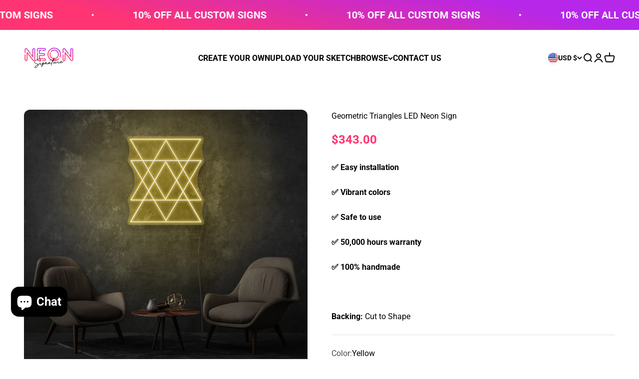

--- FILE ---
content_type: text/javascript; charset=utf-8
request_url: https://neonsignature.com/products/geometric-triangles-led-neon-sign.js
body_size: 2411
content:
{"id":6587929755781,"title":"Geometric Triangles LED Neon Sign","handle":"geometric-triangles-led-neon-sign","description":"\u003cp\u003eIntroducing the newest addition to our neon sign line-up - the Geometric Triangles LED Neon Sign! This eye-catching and vibrant sign is perfect for adding a touch of personality and character to any room. Whether you're looking to create a funky and unique space, or simply want to add a bit of extra light and color, this sign is sure to do the trick. Plus, with its energy efficient LED design, it's guaranteed to glow brightly for years to come. So make your mark with the Geometric Triangles LED Neon Sign today!\u003c\/p\u003e","published_at":"2021-07-19T06:22:31-04:00","created_at":"2021-07-19T06:10:25-04:00","vendor":"Neon Signature","type":"Neon Sign","tags":["Art","Geometric","Hallway","Kids","Object","Triangle","via_enabled"],"price":34300,"price_min":34300,"price_max":91300,"available":true,"price_varies":true,"compare_at_price":null,"compare_at_price_min":0,"compare_at_price_max":0,"compare_at_price_varies":false,"variants":[{"id":39976873263237,"title":"Yellow \/ 19.7\" L x 22.9\" H \/ 50cm L x 58.3 cm H","option1":"Yellow","option2":"19.7\" L x 22.9\" H \/ 50cm L x 58.3 cm H","option3":null,"sku":null,"requires_shipping":true,"taxable":true,"featured_image":{"id":28664593285253,"product_id":6587929755781,"position":5,"created_at":"2021-07-19T06:11:13-04:00","updated_at":"2021-07-19T06:11:13-04:00","alt":"#color_Yellow","width":1000,"height":1000,"src":"https:\/\/cdn.shopify.com\/s\/files\/1\/0356\/1167\/2709\/products\/0002e_yellow_CoffeeTable1__Lubomir.jpg?v=1626689473","variant_ids":[39976873263237,39976873296005,39976873328773]},"available":true,"name":"Geometric Triangles LED Neon Sign - Yellow \/ 19.7\" L x 22.9\" H \/ 50cm L x 58.3 cm H","public_title":"Yellow \/ 19.7\" L x 22.9\" H \/ 50cm L x 58.3 cm H","options":["Yellow","19.7\" L x 22.9\" H \/ 50cm L x 58.3 cm H"],"price":34300,"weight":0,"compare_at_price":null,"inventory_management":"shopify","barcode":null,"featured_media":{"alt":"#color_Yellow","id":20924776972421,"position":5,"preview_image":{"aspect_ratio":1.0,"height":1000,"width":1000,"src":"https:\/\/cdn.shopify.com\/s\/files\/1\/0356\/1167\/2709\/products\/0002e_yellow_CoffeeTable1__Lubomir.jpg?v=1626689473"}},"requires_selling_plan":false,"selling_plan_allocations":[]},{"id":39976873296005,"title":"Yellow \/ 29\" L x 34.4\" H \/ 75cm L x 87.4 cm H","option1":"Yellow","option2":"29\" L x 34.4\" H \/ 75cm L x 87.4 cm H","option3":null,"sku":null,"requires_shipping":true,"taxable":true,"featured_image":{"id":28664593285253,"product_id":6587929755781,"position":5,"created_at":"2021-07-19T06:11:13-04:00","updated_at":"2021-07-19T06:11:13-04:00","alt":"#color_Yellow","width":1000,"height":1000,"src":"https:\/\/cdn.shopify.com\/s\/files\/1\/0356\/1167\/2709\/products\/0002e_yellow_CoffeeTable1__Lubomir.jpg?v=1626689473","variant_ids":[39976873263237,39976873296005,39976873328773]},"available":true,"name":"Geometric Triangles LED Neon Sign - Yellow \/ 29\" L x 34.4\" H \/ 75cm L x 87.4 cm H","public_title":"Yellow \/ 29\" L x 34.4\" H \/ 75cm L x 87.4 cm H","options":["Yellow","29\" L x 34.4\" H \/ 75cm L x 87.4 cm H"],"price":55500,"weight":0,"compare_at_price":null,"inventory_management":"shopify","barcode":null,"featured_media":{"alt":"#color_Yellow","id":20924776972421,"position":5,"preview_image":{"aspect_ratio":1.0,"height":1000,"width":1000,"src":"https:\/\/cdn.shopify.com\/s\/files\/1\/0356\/1167\/2709\/products\/0002e_yellow_CoffeeTable1__Lubomir.jpg?v=1626689473"}},"requires_selling_plan":false,"selling_plan_allocations":[]},{"id":39976873328773,"title":"Yellow \/ 40\" L x 45.9\" H \/ 100cm L x 116.6 cm H","option1":"Yellow","option2":"40\" L x 45.9\" H \/ 100cm L x 116.6 cm H","option3":null,"sku":null,"requires_shipping":true,"taxable":true,"featured_image":{"id":28664593285253,"product_id":6587929755781,"position":5,"created_at":"2021-07-19T06:11:13-04:00","updated_at":"2021-07-19T06:11:13-04:00","alt":"#color_Yellow","width":1000,"height":1000,"src":"https:\/\/cdn.shopify.com\/s\/files\/1\/0356\/1167\/2709\/products\/0002e_yellow_CoffeeTable1__Lubomir.jpg?v=1626689473","variant_ids":[39976873263237,39976873296005,39976873328773]},"available":true,"name":"Geometric Triangles LED Neon Sign - Yellow \/ 40\" L x 45.9\" H \/ 100cm L x 116.6 cm H","public_title":"Yellow \/ 40\" L x 45.9\" H \/ 100cm L x 116.6 cm H","options":["Yellow","40\" L x 45.9\" H \/ 100cm L x 116.6 cm H"],"price":91300,"weight":0,"compare_at_price":null,"inventory_management":"shopify","barcode":null,"featured_media":{"alt":"#color_Yellow","id":20924776972421,"position":5,"preview_image":{"aspect_ratio":1.0,"height":1000,"width":1000,"src":"https:\/\/cdn.shopify.com\/s\/files\/1\/0356\/1167\/2709\/products\/0002e_yellow_CoffeeTable1__Lubomir.jpg?v=1626689473"}},"requires_selling_plan":false,"selling_plan_allocations":[]},{"id":39976873361541,"title":"Pink \/ 19.7\" L x 22.9\" H \/ 50cm L x 58.3 cm H","option1":"Pink","option2":"19.7\" L x 22.9\" H \/ 50cm L x 58.3 cm H","option3":null,"sku":null,"requires_shipping":true,"taxable":true,"featured_image":{"id":30022142656645,"product_id":6587929755781,"position":7,"created_at":"2022-10-17T18:01:46-04:00","updated_at":"2022-10-17T18:01:46-04:00","alt":"#color_Pink","width":1000,"height":1000,"src":"https:\/\/cdn.shopify.com\/s\/files\/1\/0356\/1167\/2709\/products\/0002e_pink_CoffeeTable1__Lubomir_ad86b6dd-6b96-4abe-97d7-a10fa2cb4f3b.jpg?v=1666044106","variant_ids":[39976873361541,39976873394309,39976873427077]},"available":true,"name":"Geometric Triangles LED Neon Sign - Pink \/ 19.7\" L x 22.9\" H \/ 50cm L x 58.3 cm H","public_title":"Pink \/ 19.7\" L x 22.9\" H \/ 50cm L x 58.3 cm H","options":["Pink","19.7\" L x 22.9\" H \/ 50cm L x 58.3 cm H"],"price":34300,"weight":0,"compare_at_price":null,"inventory_management":"shopify","barcode":null,"featured_media":{"alt":"#color_Pink","id":22317554663557,"position":7,"preview_image":{"aspect_ratio":1.0,"height":1000,"width":1000,"src":"https:\/\/cdn.shopify.com\/s\/files\/1\/0356\/1167\/2709\/products\/0002e_pink_CoffeeTable1__Lubomir_ad86b6dd-6b96-4abe-97d7-a10fa2cb4f3b.jpg?v=1666044106"}},"requires_selling_plan":false,"selling_plan_allocations":[]},{"id":39976873394309,"title":"Pink \/ 29\" L x 34.4\" H \/ 75cm L x 87.4 cm H","option1":"Pink","option2":"29\" L x 34.4\" H \/ 75cm L x 87.4 cm H","option3":null,"sku":null,"requires_shipping":true,"taxable":true,"featured_image":{"id":30022142656645,"product_id":6587929755781,"position":7,"created_at":"2022-10-17T18:01:46-04:00","updated_at":"2022-10-17T18:01:46-04:00","alt":"#color_Pink","width":1000,"height":1000,"src":"https:\/\/cdn.shopify.com\/s\/files\/1\/0356\/1167\/2709\/products\/0002e_pink_CoffeeTable1__Lubomir_ad86b6dd-6b96-4abe-97d7-a10fa2cb4f3b.jpg?v=1666044106","variant_ids":[39976873361541,39976873394309,39976873427077]},"available":true,"name":"Geometric Triangles LED Neon Sign - Pink \/ 29\" L x 34.4\" H \/ 75cm L x 87.4 cm H","public_title":"Pink \/ 29\" L x 34.4\" H \/ 75cm L x 87.4 cm H","options":["Pink","29\" L x 34.4\" H \/ 75cm L x 87.4 cm H"],"price":55500,"weight":0,"compare_at_price":null,"inventory_management":"shopify","barcode":null,"featured_media":{"alt":"#color_Pink","id":22317554663557,"position":7,"preview_image":{"aspect_ratio":1.0,"height":1000,"width":1000,"src":"https:\/\/cdn.shopify.com\/s\/files\/1\/0356\/1167\/2709\/products\/0002e_pink_CoffeeTable1__Lubomir_ad86b6dd-6b96-4abe-97d7-a10fa2cb4f3b.jpg?v=1666044106"}},"requires_selling_plan":false,"selling_plan_allocations":[]},{"id":39976873427077,"title":"Pink \/ 40\" L x 45.9\" H \/ 100cm L x 116.6 cm H","option1":"Pink","option2":"40\" L x 45.9\" H \/ 100cm L x 116.6 cm H","option3":null,"sku":null,"requires_shipping":true,"taxable":true,"featured_image":{"id":30022142656645,"product_id":6587929755781,"position":7,"created_at":"2022-10-17T18:01:46-04:00","updated_at":"2022-10-17T18:01:46-04:00","alt":"#color_Pink","width":1000,"height":1000,"src":"https:\/\/cdn.shopify.com\/s\/files\/1\/0356\/1167\/2709\/products\/0002e_pink_CoffeeTable1__Lubomir_ad86b6dd-6b96-4abe-97d7-a10fa2cb4f3b.jpg?v=1666044106","variant_ids":[39976873361541,39976873394309,39976873427077]},"available":true,"name":"Geometric Triangles LED Neon Sign - Pink \/ 40\" L x 45.9\" H \/ 100cm L x 116.6 cm H","public_title":"Pink \/ 40\" L x 45.9\" H \/ 100cm L x 116.6 cm H","options":["Pink","40\" L x 45.9\" H \/ 100cm L x 116.6 cm H"],"price":91300,"weight":0,"compare_at_price":null,"inventory_management":"shopify","barcode":null,"featured_media":{"alt":"#color_Pink","id":22317554663557,"position":7,"preview_image":{"aspect_ratio":1.0,"height":1000,"width":1000,"src":"https:\/\/cdn.shopify.com\/s\/files\/1\/0356\/1167\/2709\/products\/0002e_pink_CoffeeTable1__Lubomir_ad86b6dd-6b96-4abe-97d7-a10fa2cb4f3b.jpg?v=1666044106"}},"requires_selling_plan":false,"selling_plan_allocations":[]},{"id":39976873459845,"title":"Blue \/ 19.7\" L x 22.9\" H \/ 50cm L x 58.3 cm H","option1":"Blue","option2":"19.7\" L x 22.9\" H \/ 50cm L x 58.3 cm H","option3":null,"sku":null,"requires_shipping":true,"taxable":true,"featured_image":{"id":28664592924805,"product_id":6587929755781,"position":6,"created_at":"2021-07-19T06:11:11-04:00","updated_at":"2021-07-19T06:11:13-04:00","alt":"#color_Blue","width":1000,"height":1000,"src":"https:\/\/cdn.shopify.com\/s\/files\/1\/0356\/1167\/2709\/products\/0002e_blue_CoffeeTable1__Lubomir.jpg?v=1626689473","variant_ids":[39976873459845,39976873492613,39976873525381]},"available":true,"name":"Geometric Triangles LED Neon Sign - Blue \/ 19.7\" L x 22.9\" H \/ 50cm L x 58.3 cm H","public_title":"Blue \/ 19.7\" L x 22.9\" H \/ 50cm L x 58.3 cm H","options":["Blue","19.7\" L x 22.9\" H \/ 50cm L x 58.3 cm H"],"price":34300,"weight":0,"compare_at_price":null,"inventory_management":"shopify","barcode":null,"featured_media":{"alt":"#color_Blue","id":20924777005189,"position":6,"preview_image":{"aspect_ratio":1.0,"height":1000,"width":1000,"src":"https:\/\/cdn.shopify.com\/s\/files\/1\/0356\/1167\/2709\/products\/0002e_blue_CoffeeTable1__Lubomir.jpg?v=1626689473"}},"requires_selling_plan":false,"selling_plan_allocations":[]},{"id":39976873492613,"title":"Blue \/ 29\" L x 34.4\" H \/ 75cm L x 87.4 cm H","option1":"Blue","option2":"29\" L x 34.4\" H \/ 75cm L x 87.4 cm H","option3":null,"sku":null,"requires_shipping":true,"taxable":true,"featured_image":{"id":28664592924805,"product_id":6587929755781,"position":6,"created_at":"2021-07-19T06:11:11-04:00","updated_at":"2021-07-19T06:11:13-04:00","alt":"#color_Blue","width":1000,"height":1000,"src":"https:\/\/cdn.shopify.com\/s\/files\/1\/0356\/1167\/2709\/products\/0002e_blue_CoffeeTable1__Lubomir.jpg?v=1626689473","variant_ids":[39976873459845,39976873492613,39976873525381]},"available":true,"name":"Geometric Triangles LED Neon Sign - Blue \/ 29\" L x 34.4\" H \/ 75cm L x 87.4 cm H","public_title":"Blue \/ 29\" L x 34.4\" H \/ 75cm L x 87.4 cm H","options":["Blue","29\" L x 34.4\" H \/ 75cm L x 87.4 cm H"],"price":55500,"weight":0,"compare_at_price":null,"inventory_management":"shopify","barcode":null,"featured_media":{"alt":"#color_Blue","id":20924777005189,"position":6,"preview_image":{"aspect_ratio":1.0,"height":1000,"width":1000,"src":"https:\/\/cdn.shopify.com\/s\/files\/1\/0356\/1167\/2709\/products\/0002e_blue_CoffeeTable1__Lubomir.jpg?v=1626689473"}},"requires_selling_plan":false,"selling_plan_allocations":[]},{"id":39976873525381,"title":"Blue \/ 40\" L x 45.9\" H \/ 100cm L x 116.6 cm H","option1":"Blue","option2":"40\" L x 45.9\" H \/ 100cm L x 116.6 cm H","option3":null,"sku":null,"requires_shipping":true,"taxable":true,"featured_image":{"id":28664592924805,"product_id":6587929755781,"position":6,"created_at":"2021-07-19T06:11:11-04:00","updated_at":"2021-07-19T06:11:13-04:00","alt":"#color_Blue","width":1000,"height":1000,"src":"https:\/\/cdn.shopify.com\/s\/files\/1\/0356\/1167\/2709\/products\/0002e_blue_CoffeeTable1__Lubomir.jpg?v=1626689473","variant_ids":[39976873459845,39976873492613,39976873525381]},"available":true,"name":"Geometric Triangles LED Neon Sign - Blue \/ 40\" L x 45.9\" H \/ 100cm L x 116.6 cm H","public_title":"Blue \/ 40\" L x 45.9\" H \/ 100cm L x 116.6 cm H","options":["Blue","40\" L x 45.9\" H \/ 100cm L x 116.6 cm H"],"price":91300,"weight":0,"compare_at_price":null,"inventory_management":"shopify","barcode":null,"featured_media":{"alt":"#color_Blue","id":20924777005189,"position":6,"preview_image":{"aspect_ratio":1.0,"height":1000,"width":1000,"src":"https:\/\/cdn.shopify.com\/s\/files\/1\/0356\/1167\/2709\/products\/0002e_blue_CoffeeTable1__Lubomir.jpg?v=1626689473"}},"requires_selling_plan":false,"selling_plan_allocations":[]},{"id":39976873558149,"title":"Green \/ 19.7\" L x 22.9\" H \/ 50cm L x 58.3 cm H","option1":"Green","option2":"19.7\" L x 22.9\" H \/ 50cm L x 58.3 cm H","option3":null,"sku":null,"requires_shipping":true,"taxable":true,"featured_image":{"id":28664593121413,"product_id":6587929755781,"position":1,"created_at":"2021-07-19T06:11:12-04:00","updated_at":"2021-07-19T06:11:12-04:00","alt":"#color_Green","width":1000,"height":1000,"src":"https:\/\/cdn.shopify.com\/s\/files\/1\/0356\/1167\/2709\/products\/0002e_green_CoffeeTable1__Lubomir.jpg?v=1626689472","variant_ids":[39976873558149,39976873590917,39976873623685]},"available":true,"name":"Geometric Triangles LED Neon Sign - Green \/ 19.7\" L x 22.9\" H \/ 50cm L x 58.3 cm H","public_title":"Green \/ 19.7\" L x 22.9\" H \/ 50cm L x 58.3 cm H","options":["Green","19.7\" L x 22.9\" H \/ 50cm L x 58.3 cm H"],"price":34300,"weight":0,"compare_at_price":null,"inventory_management":"shopify","barcode":null,"featured_media":{"alt":"#color_Green","id":20924776743045,"position":1,"preview_image":{"aspect_ratio":1.0,"height":1000,"width":1000,"src":"https:\/\/cdn.shopify.com\/s\/files\/1\/0356\/1167\/2709\/products\/0002e_green_CoffeeTable1__Lubomir.jpg?v=1626689472"}},"requires_selling_plan":false,"selling_plan_allocations":[]},{"id":39976873590917,"title":"Green \/ 29\" L x 34.4\" H \/ 75cm L x 87.4 cm H","option1":"Green","option2":"29\" L x 34.4\" H \/ 75cm L x 87.4 cm H","option3":null,"sku":null,"requires_shipping":true,"taxable":true,"featured_image":{"id":28664593121413,"product_id":6587929755781,"position":1,"created_at":"2021-07-19T06:11:12-04:00","updated_at":"2021-07-19T06:11:12-04:00","alt":"#color_Green","width":1000,"height":1000,"src":"https:\/\/cdn.shopify.com\/s\/files\/1\/0356\/1167\/2709\/products\/0002e_green_CoffeeTable1__Lubomir.jpg?v=1626689472","variant_ids":[39976873558149,39976873590917,39976873623685]},"available":true,"name":"Geometric Triangles LED Neon Sign - Green \/ 29\" L x 34.4\" H \/ 75cm L x 87.4 cm H","public_title":"Green \/ 29\" L x 34.4\" H \/ 75cm L x 87.4 cm H","options":["Green","29\" L x 34.4\" H \/ 75cm L x 87.4 cm H"],"price":55500,"weight":0,"compare_at_price":null,"inventory_management":"shopify","barcode":null,"featured_media":{"alt":"#color_Green","id":20924776743045,"position":1,"preview_image":{"aspect_ratio":1.0,"height":1000,"width":1000,"src":"https:\/\/cdn.shopify.com\/s\/files\/1\/0356\/1167\/2709\/products\/0002e_green_CoffeeTable1__Lubomir.jpg?v=1626689472"}},"requires_selling_plan":false,"selling_plan_allocations":[]},{"id":39976873623685,"title":"Green \/ 40\" L x 45.9\" H \/ 100cm L x 116.6 cm H","option1":"Green","option2":"40\" L x 45.9\" H \/ 100cm L x 116.6 cm H","option3":null,"sku":null,"requires_shipping":true,"taxable":true,"featured_image":{"id":28664593121413,"product_id":6587929755781,"position":1,"created_at":"2021-07-19T06:11:12-04:00","updated_at":"2021-07-19T06:11:12-04:00","alt":"#color_Green","width":1000,"height":1000,"src":"https:\/\/cdn.shopify.com\/s\/files\/1\/0356\/1167\/2709\/products\/0002e_green_CoffeeTable1__Lubomir.jpg?v=1626689472","variant_ids":[39976873558149,39976873590917,39976873623685]},"available":true,"name":"Geometric Triangles LED Neon Sign - Green \/ 40\" L x 45.9\" H \/ 100cm L x 116.6 cm H","public_title":"Green \/ 40\" L x 45.9\" H \/ 100cm L x 116.6 cm H","options":["Green","40\" L x 45.9\" H \/ 100cm L x 116.6 cm H"],"price":91300,"weight":0,"compare_at_price":null,"inventory_management":"shopify","barcode":null,"featured_media":{"alt":"#color_Green","id":20924776743045,"position":1,"preview_image":{"aspect_ratio":1.0,"height":1000,"width":1000,"src":"https:\/\/cdn.shopify.com\/s\/files\/1\/0356\/1167\/2709\/products\/0002e_green_CoffeeTable1__Lubomir.jpg?v=1626689472"}},"requires_selling_plan":false,"selling_plan_allocations":[]},{"id":39976873656453,"title":"Orange \/ 19.7\" L x 22.9\" H \/ 50cm L x 58.3 cm H","option1":"Orange","option2":"19.7\" L x 22.9\" H \/ 50cm L x 58.3 cm H","option3":null,"sku":null,"requires_shipping":true,"taxable":true,"featured_image":{"id":28664593154181,"product_id":6587929755781,"position":3,"created_at":"2021-07-19T06:11:12-04:00","updated_at":"2021-07-19T06:11:13-04:00","alt":"#color_Orange","width":1000,"height":1000,"src":"https:\/\/cdn.shopify.com\/s\/files\/1\/0356\/1167\/2709\/products\/0002e_orange_CoffeeTable1__Lubomir.jpg?v=1626689473","variant_ids":[39976873656453,39976873689221,39976873721989]},"available":true,"name":"Geometric Triangles LED Neon Sign - Orange \/ 19.7\" L x 22.9\" H \/ 50cm L x 58.3 cm H","public_title":"Orange \/ 19.7\" L x 22.9\" H \/ 50cm L x 58.3 cm H","options":["Orange","19.7\" L x 22.9\" H \/ 50cm L x 58.3 cm H"],"price":34300,"weight":0,"compare_at_price":null,"inventory_management":"shopify","barcode":null,"featured_media":{"alt":"#color_Orange","id":20924776808581,"position":3,"preview_image":{"aspect_ratio":1.0,"height":1000,"width":1000,"src":"https:\/\/cdn.shopify.com\/s\/files\/1\/0356\/1167\/2709\/products\/0002e_orange_CoffeeTable1__Lubomir.jpg?v=1626689473"}},"requires_selling_plan":false,"selling_plan_allocations":[]},{"id":39976873689221,"title":"Orange \/ 29\" L x 34.4\" H \/ 75cm L x 87.4 cm H","option1":"Orange","option2":"29\" L x 34.4\" H \/ 75cm L x 87.4 cm H","option3":null,"sku":null,"requires_shipping":true,"taxable":true,"featured_image":{"id":28664593154181,"product_id":6587929755781,"position":3,"created_at":"2021-07-19T06:11:12-04:00","updated_at":"2021-07-19T06:11:13-04:00","alt":"#color_Orange","width":1000,"height":1000,"src":"https:\/\/cdn.shopify.com\/s\/files\/1\/0356\/1167\/2709\/products\/0002e_orange_CoffeeTable1__Lubomir.jpg?v=1626689473","variant_ids":[39976873656453,39976873689221,39976873721989]},"available":true,"name":"Geometric Triangles LED Neon Sign - Orange \/ 29\" L x 34.4\" H \/ 75cm L x 87.4 cm H","public_title":"Orange \/ 29\" L x 34.4\" H \/ 75cm L x 87.4 cm H","options":["Orange","29\" L x 34.4\" H \/ 75cm L x 87.4 cm H"],"price":55500,"weight":0,"compare_at_price":null,"inventory_management":"shopify","barcode":null,"featured_media":{"alt":"#color_Orange","id":20924776808581,"position":3,"preview_image":{"aspect_ratio":1.0,"height":1000,"width":1000,"src":"https:\/\/cdn.shopify.com\/s\/files\/1\/0356\/1167\/2709\/products\/0002e_orange_CoffeeTable1__Lubomir.jpg?v=1626689473"}},"requires_selling_plan":false,"selling_plan_allocations":[]},{"id":39976873721989,"title":"Orange \/ 40\" L x 45.9\" H \/ 100cm L x 116.6 cm H","option1":"Orange","option2":"40\" L x 45.9\" H \/ 100cm L x 116.6 cm H","option3":null,"sku":null,"requires_shipping":true,"taxable":true,"featured_image":{"id":28664593154181,"product_id":6587929755781,"position":3,"created_at":"2021-07-19T06:11:12-04:00","updated_at":"2021-07-19T06:11:13-04:00","alt":"#color_Orange","width":1000,"height":1000,"src":"https:\/\/cdn.shopify.com\/s\/files\/1\/0356\/1167\/2709\/products\/0002e_orange_CoffeeTable1__Lubomir.jpg?v=1626689473","variant_ids":[39976873656453,39976873689221,39976873721989]},"available":true,"name":"Geometric Triangles LED Neon Sign - Orange \/ 40\" L x 45.9\" H \/ 100cm L x 116.6 cm H","public_title":"Orange \/ 40\" L x 45.9\" H \/ 100cm L x 116.6 cm H","options":["Orange","40\" L x 45.9\" H \/ 100cm L x 116.6 cm H"],"price":91300,"weight":0,"compare_at_price":null,"inventory_management":"shopify","barcode":null,"featured_media":{"alt":"#color_Orange","id":20924776808581,"position":3,"preview_image":{"aspect_ratio":1.0,"height":1000,"width":1000,"src":"https:\/\/cdn.shopify.com\/s\/files\/1\/0356\/1167\/2709\/products\/0002e_orange_CoffeeTable1__Lubomir.jpg?v=1626689473"}},"requires_selling_plan":false,"selling_plan_allocations":[]},{"id":39976873754757,"title":"Purple \/ 19.7\" L x 22.9\" H \/ 50cm L x 58.3 cm H","option1":"Purple","option2":"19.7\" L x 22.9\" H \/ 50cm L x 58.3 cm H","option3":null,"sku":null,"requires_shipping":true,"taxable":true,"featured_image":{"id":30022142689413,"product_id":6587929755781,"position":8,"created_at":"2022-10-17T18:01:46-04:00","updated_at":"2022-10-17T18:01:46-04:00","alt":"#color_Purple","width":1000,"height":1000,"src":"https:\/\/cdn.shopify.com\/s\/files\/1\/0356\/1167\/2709\/products\/0002e_purple_CoffeeTable1__Lubomir_356efdec-5cd6-4ded-b0df-81fa54b2fa24.jpg?v=1666044106","variant_ids":[39976873754757,39976873787525,39976873820293]},"available":true,"name":"Geometric Triangles LED Neon Sign - Purple \/ 19.7\" L x 22.9\" H \/ 50cm L x 58.3 cm H","public_title":"Purple \/ 19.7\" L x 22.9\" H \/ 50cm L x 58.3 cm H","options":["Purple","19.7\" L x 22.9\" H \/ 50cm L x 58.3 cm H"],"price":34300,"weight":0,"compare_at_price":null,"inventory_management":"shopify","barcode":null,"featured_media":{"alt":"#color_Purple","id":22317554696325,"position":8,"preview_image":{"aspect_ratio":1.0,"height":1000,"width":1000,"src":"https:\/\/cdn.shopify.com\/s\/files\/1\/0356\/1167\/2709\/products\/0002e_purple_CoffeeTable1__Lubomir_356efdec-5cd6-4ded-b0df-81fa54b2fa24.jpg?v=1666044106"}},"requires_selling_plan":false,"selling_plan_allocations":[]},{"id":39976873787525,"title":"Purple \/ 29\" L x 34.4\" H \/ 75cm L x 87.4 cm H","option1":"Purple","option2":"29\" L x 34.4\" H \/ 75cm L x 87.4 cm H","option3":null,"sku":null,"requires_shipping":true,"taxable":true,"featured_image":{"id":30022142689413,"product_id":6587929755781,"position":8,"created_at":"2022-10-17T18:01:46-04:00","updated_at":"2022-10-17T18:01:46-04:00","alt":"#color_Purple","width":1000,"height":1000,"src":"https:\/\/cdn.shopify.com\/s\/files\/1\/0356\/1167\/2709\/products\/0002e_purple_CoffeeTable1__Lubomir_356efdec-5cd6-4ded-b0df-81fa54b2fa24.jpg?v=1666044106","variant_ids":[39976873754757,39976873787525,39976873820293]},"available":true,"name":"Geometric Triangles LED Neon Sign - Purple \/ 29\" L x 34.4\" H \/ 75cm L x 87.4 cm H","public_title":"Purple \/ 29\" L x 34.4\" H \/ 75cm L x 87.4 cm H","options":["Purple","29\" L x 34.4\" H \/ 75cm L x 87.4 cm H"],"price":55500,"weight":0,"compare_at_price":null,"inventory_management":"shopify","barcode":null,"featured_media":{"alt":"#color_Purple","id":22317554696325,"position":8,"preview_image":{"aspect_ratio":1.0,"height":1000,"width":1000,"src":"https:\/\/cdn.shopify.com\/s\/files\/1\/0356\/1167\/2709\/products\/0002e_purple_CoffeeTable1__Lubomir_356efdec-5cd6-4ded-b0df-81fa54b2fa24.jpg?v=1666044106"}},"requires_selling_plan":false,"selling_plan_allocations":[]},{"id":39976873820293,"title":"Purple \/ 40\" L x 45.9\" H \/ 100cm L x 116.6 cm H","option1":"Purple","option2":"40\" L x 45.9\" H \/ 100cm L x 116.6 cm H","option3":null,"sku":null,"requires_shipping":true,"taxable":true,"featured_image":{"id":30022142689413,"product_id":6587929755781,"position":8,"created_at":"2022-10-17T18:01:46-04:00","updated_at":"2022-10-17T18:01:46-04:00","alt":"#color_Purple","width":1000,"height":1000,"src":"https:\/\/cdn.shopify.com\/s\/files\/1\/0356\/1167\/2709\/products\/0002e_purple_CoffeeTable1__Lubomir_356efdec-5cd6-4ded-b0df-81fa54b2fa24.jpg?v=1666044106","variant_ids":[39976873754757,39976873787525,39976873820293]},"available":true,"name":"Geometric Triangles LED Neon Sign - Purple \/ 40\" L x 45.9\" H \/ 100cm L x 116.6 cm H","public_title":"Purple \/ 40\" L x 45.9\" H \/ 100cm L x 116.6 cm H","options":["Purple","40\" L x 45.9\" H \/ 100cm L x 116.6 cm H"],"price":91300,"weight":0,"compare_at_price":null,"inventory_management":"shopify","barcode":null,"featured_media":{"alt":"#color_Purple","id":22317554696325,"position":8,"preview_image":{"aspect_ratio":1.0,"height":1000,"width":1000,"src":"https:\/\/cdn.shopify.com\/s\/files\/1\/0356\/1167\/2709\/products\/0002e_purple_CoffeeTable1__Lubomir_356efdec-5cd6-4ded-b0df-81fa54b2fa24.jpg?v=1666044106"}},"requires_selling_plan":false,"selling_plan_allocations":[]},{"id":39976873853061,"title":"White \/ 19.7\" L x 22.9\" H \/ 50cm L x 58.3 cm H","option1":"White","option2":"19.7\" L x 22.9\" H \/ 50cm L x 58.3 cm H","option3":null,"sku":null,"requires_shipping":true,"taxable":true,"featured_image":{"id":28664592990341,"product_id":6587929755781,"position":4,"created_at":"2021-07-19T06:11:11-04:00","updated_at":"2021-07-19T06:11:13-04:00","alt":"#color_White","width":1000,"height":1000,"src":"https:\/\/cdn.shopify.com\/s\/files\/1\/0356\/1167\/2709\/products\/0002e_white_CoffeeTable1__Lubomir.jpg?v=1626689473","variant_ids":[39976873853061,39976873885829,39976873918597]},"available":true,"name":"Geometric Triangles LED Neon Sign - White \/ 19.7\" L x 22.9\" H \/ 50cm L x 58.3 cm H","public_title":"White \/ 19.7\" L x 22.9\" H \/ 50cm L x 58.3 cm H","options":["White","19.7\" L x 22.9\" H \/ 50cm L x 58.3 cm H"],"price":34300,"weight":0,"compare_at_price":null,"inventory_management":"shopify","barcode":null,"featured_media":{"alt":"#color_White","id":20924776939653,"position":4,"preview_image":{"aspect_ratio":1.0,"height":1000,"width":1000,"src":"https:\/\/cdn.shopify.com\/s\/files\/1\/0356\/1167\/2709\/products\/0002e_white_CoffeeTable1__Lubomir.jpg?v=1626689473"}},"requires_selling_plan":false,"selling_plan_allocations":[]},{"id":39976873885829,"title":"White \/ 29\" L x 34.4\" H \/ 75cm L x 87.4 cm H","option1":"White","option2":"29\" L x 34.4\" H \/ 75cm L x 87.4 cm H","option3":null,"sku":null,"requires_shipping":true,"taxable":true,"featured_image":{"id":28664592990341,"product_id":6587929755781,"position":4,"created_at":"2021-07-19T06:11:11-04:00","updated_at":"2021-07-19T06:11:13-04:00","alt":"#color_White","width":1000,"height":1000,"src":"https:\/\/cdn.shopify.com\/s\/files\/1\/0356\/1167\/2709\/products\/0002e_white_CoffeeTable1__Lubomir.jpg?v=1626689473","variant_ids":[39976873853061,39976873885829,39976873918597]},"available":true,"name":"Geometric Triangles LED Neon Sign - White \/ 29\" L x 34.4\" H \/ 75cm L x 87.4 cm H","public_title":"White \/ 29\" L x 34.4\" H \/ 75cm L x 87.4 cm H","options":["White","29\" L x 34.4\" H \/ 75cm L x 87.4 cm H"],"price":55500,"weight":0,"compare_at_price":null,"inventory_management":"shopify","barcode":null,"featured_media":{"alt":"#color_White","id":20924776939653,"position":4,"preview_image":{"aspect_ratio":1.0,"height":1000,"width":1000,"src":"https:\/\/cdn.shopify.com\/s\/files\/1\/0356\/1167\/2709\/products\/0002e_white_CoffeeTable1__Lubomir.jpg?v=1626689473"}},"requires_selling_plan":false,"selling_plan_allocations":[]},{"id":39976873918597,"title":"White \/ 40\" L x 45.9\" H \/ 100cm L x 116.6 cm H","option1":"White","option2":"40\" L x 45.9\" H \/ 100cm L x 116.6 cm H","option3":null,"sku":null,"requires_shipping":true,"taxable":true,"featured_image":{"id":28664592990341,"product_id":6587929755781,"position":4,"created_at":"2021-07-19T06:11:11-04:00","updated_at":"2021-07-19T06:11:13-04:00","alt":"#color_White","width":1000,"height":1000,"src":"https:\/\/cdn.shopify.com\/s\/files\/1\/0356\/1167\/2709\/products\/0002e_white_CoffeeTable1__Lubomir.jpg?v=1626689473","variant_ids":[39976873853061,39976873885829,39976873918597]},"available":true,"name":"Geometric Triangles LED Neon Sign - White \/ 40\" L x 45.9\" H \/ 100cm L x 116.6 cm H","public_title":"White \/ 40\" L x 45.9\" H \/ 100cm L x 116.6 cm H","options":["White","40\" L x 45.9\" H \/ 100cm L x 116.6 cm H"],"price":91300,"weight":0,"compare_at_price":null,"inventory_management":"shopify","barcode":null,"featured_media":{"alt":"#color_White","id":20924776939653,"position":4,"preview_image":{"aspect_ratio":1.0,"height":1000,"width":1000,"src":"https:\/\/cdn.shopify.com\/s\/files\/1\/0356\/1167\/2709\/products\/0002e_white_CoffeeTable1__Lubomir.jpg?v=1626689473"}},"requires_selling_plan":false,"selling_plan_allocations":[]},{"id":39976873951365,"title":"Light Blue \/ 19.7\" L x 22.9\" H \/ 50cm L x 58.3 cm H","option1":"Light Blue","option2":"19.7\" L x 22.9\" H \/ 50cm L x 58.3 cm H","option3":null,"sku":null,"requires_shipping":true,"taxable":true,"featured_image":{"id":28664593023109,"product_id":6587929755781,"position":2,"created_at":"2021-07-19T06:11:12-04:00","updated_at":"2021-07-19T06:11:12-04:00","alt":"#color_Light Blue","width":1000,"height":1000,"src":"https:\/\/cdn.shopify.com\/s\/files\/1\/0356\/1167\/2709\/products\/0002e_lightblue_CoffeeTable1__Lubomir.jpg?v=1626689472","variant_ids":[39976873951365,39976873984133,39976874016901]},"available":true,"name":"Geometric Triangles LED Neon Sign - Light Blue \/ 19.7\" L x 22.9\" H \/ 50cm L x 58.3 cm H","public_title":"Light Blue \/ 19.7\" L x 22.9\" H \/ 50cm L x 58.3 cm H","options":["Light Blue","19.7\" L x 22.9\" H \/ 50cm L x 58.3 cm H"],"price":34300,"weight":0,"compare_at_price":null,"inventory_management":"shopify","barcode":null,"featured_media":{"alt":"#color_Light Blue","id":20924776775813,"position":2,"preview_image":{"aspect_ratio":1.0,"height":1000,"width":1000,"src":"https:\/\/cdn.shopify.com\/s\/files\/1\/0356\/1167\/2709\/products\/0002e_lightblue_CoffeeTable1__Lubomir.jpg?v=1626689472"}},"requires_selling_plan":false,"selling_plan_allocations":[]},{"id":39976873984133,"title":"Light Blue \/ 29\" L x 34.4\" H \/ 75cm L x 87.4 cm H","option1":"Light Blue","option2":"29\" L x 34.4\" H \/ 75cm L x 87.4 cm H","option3":null,"sku":null,"requires_shipping":true,"taxable":true,"featured_image":{"id":28664593023109,"product_id":6587929755781,"position":2,"created_at":"2021-07-19T06:11:12-04:00","updated_at":"2021-07-19T06:11:12-04:00","alt":"#color_Light Blue","width":1000,"height":1000,"src":"https:\/\/cdn.shopify.com\/s\/files\/1\/0356\/1167\/2709\/products\/0002e_lightblue_CoffeeTable1__Lubomir.jpg?v=1626689472","variant_ids":[39976873951365,39976873984133,39976874016901]},"available":true,"name":"Geometric Triangles LED Neon Sign - Light Blue \/ 29\" L x 34.4\" H \/ 75cm L x 87.4 cm H","public_title":"Light Blue \/ 29\" L x 34.4\" H \/ 75cm L x 87.4 cm H","options":["Light Blue","29\" L x 34.4\" H \/ 75cm L x 87.4 cm H"],"price":55500,"weight":0,"compare_at_price":null,"inventory_management":"shopify","barcode":null,"featured_media":{"alt":"#color_Light Blue","id":20924776775813,"position":2,"preview_image":{"aspect_ratio":1.0,"height":1000,"width":1000,"src":"https:\/\/cdn.shopify.com\/s\/files\/1\/0356\/1167\/2709\/products\/0002e_lightblue_CoffeeTable1__Lubomir.jpg?v=1626689472"}},"requires_selling_plan":false,"selling_plan_allocations":[]},{"id":39976874016901,"title":"Light Blue \/ 40\" L x 45.9\" H \/ 100cm L x 116.6 cm H","option1":"Light Blue","option2":"40\" L x 45.9\" H \/ 100cm L x 116.6 cm H","option3":null,"sku":null,"requires_shipping":true,"taxable":true,"featured_image":{"id":28664593023109,"product_id":6587929755781,"position":2,"created_at":"2021-07-19T06:11:12-04:00","updated_at":"2021-07-19T06:11:12-04:00","alt":"#color_Light Blue","width":1000,"height":1000,"src":"https:\/\/cdn.shopify.com\/s\/files\/1\/0356\/1167\/2709\/products\/0002e_lightblue_CoffeeTable1__Lubomir.jpg?v=1626689472","variant_ids":[39976873951365,39976873984133,39976874016901]},"available":true,"name":"Geometric Triangles LED Neon Sign - Light Blue \/ 40\" L x 45.9\" H \/ 100cm L x 116.6 cm H","public_title":"Light Blue \/ 40\" L x 45.9\" H \/ 100cm L x 116.6 cm H","options":["Light Blue","40\" L x 45.9\" H \/ 100cm L x 116.6 cm H"],"price":91300,"weight":0,"compare_at_price":null,"inventory_management":"shopify","barcode":null,"featured_media":{"alt":"#color_Light Blue","id":20924776775813,"position":2,"preview_image":{"aspect_ratio":1.0,"height":1000,"width":1000,"src":"https:\/\/cdn.shopify.com\/s\/files\/1\/0356\/1167\/2709\/products\/0002e_lightblue_CoffeeTable1__Lubomir.jpg?v=1626689472"}},"requires_selling_plan":false,"selling_plan_allocations":[]},{"id":39976874049669,"title":"Red \/ 19.7\" L x 22.9\" H \/ 50cm L x 58.3 cm H","option1":"Red","option2":"19.7\" L x 22.9\" H \/ 50cm L x 58.3 cm H","option3":null,"sku":null,"requires_shipping":true,"taxable":true,"featured_image":{"id":30022142722181,"product_id":6587929755781,"position":9,"created_at":"2022-10-17T18:01:46-04:00","updated_at":"2022-12-15T01:57:27-05:00","alt":"#color_Red","width":1000,"height":1000,"src":"https:\/\/cdn.shopify.com\/s\/files\/1\/0356\/1167\/2709\/products\/0002e_red_CoffeeTable1__Lubomir_81ae7e1c-87d5-4604-9bf8-47769dfccedc.jpg?v=1671087447","variant_ids":[39976874049669,39976874082437,39976874115205]},"available":true,"name":"Geometric Triangles LED Neon Sign - Red \/ 19.7\" L x 22.9\" H \/ 50cm L x 58.3 cm H","public_title":"Red \/ 19.7\" L x 22.9\" H \/ 50cm L x 58.3 cm H","options":["Red","19.7\" L x 22.9\" H \/ 50cm L x 58.3 cm H"],"price":34300,"weight":0,"compare_at_price":null,"inventory_management":"shopify","barcode":null,"featured_media":{"alt":"#color_Red","id":22317554729093,"position":10,"preview_image":{"aspect_ratio":1.0,"height":1000,"width":1000,"src":"https:\/\/cdn.shopify.com\/s\/files\/1\/0356\/1167\/2709\/products\/0002e_red_CoffeeTable1__Lubomir_81ae7e1c-87d5-4604-9bf8-47769dfccedc.jpg?v=1671087447"}},"requires_selling_plan":false,"selling_plan_allocations":[]},{"id":39976874082437,"title":"Red \/ 29\" L x 34.4\" H \/ 75cm L x 87.4 cm H","option1":"Red","option2":"29\" L x 34.4\" H \/ 75cm L x 87.4 cm H","option3":null,"sku":null,"requires_shipping":true,"taxable":true,"featured_image":{"id":30022142722181,"product_id":6587929755781,"position":9,"created_at":"2022-10-17T18:01:46-04:00","updated_at":"2022-12-15T01:57:27-05:00","alt":"#color_Red","width":1000,"height":1000,"src":"https:\/\/cdn.shopify.com\/s\/files\/1\/0356\/1167\/2709\/products\/0002e_red_CoffeeTable1__Lubomir_81ae7e1c-87d5-4604-9bf8-47769dfccedc.jpg?v=1671087447","variant_ids":[39976874049669,39976874082437,39976874115205]},"available":true,"name":"Geometric Triangles LED Neon Sign - Red \/ 29\" L x 34.4\" H \/ 75cm L x 87.4 cm H","public_title":"Red \/ 29\" L x 34.4\" H \/ 75cm L x 87.4 cm H","options":["Red","29\" L x 34.4\" H \/ 75cm L x 87.4 cm H"],"price":55500,"weight":0,"compare_at_price":null,"inventory_management":"shopify","barcode":null,"featured_media":{"alt":"#color_Red","id":22317554729093,"position":10,"preview_image":{"aspect_ratio":1.0,"height":1000,"width":1000,"src":"https:\/\/cdn.shopify.com\/s\/files\/1\/0356\/1167\/2709\/products\/0002e_red_CoffeeTable1__Lubomir_81ae7e1c-87d5-4604-9bf8-47769dfccedc.jpg?v=1671087447"}},"requires_selling_plan":false,"selling_plan_allocations":[]},{"id":39976874115205,"title":"Red \/ 40\" L x 45.9\" H \/ 100cm L x 116.6 cm H","option1":"Red","option2":"40\" L x 45.9\" H \/ 100cm L x 116.6 cm H","option3":null,"sku":null,"requires_shipping":true,"taxable":true,"featured_image":{"id":30022142722181,"product_id":6587929755781,"position":9,"created_at":"2022-10-17T18:01:46-04:00","updated_at":"2022-12-15T01:57:27-05:00","alt":"#color_Red","width":1000,"height":1000,"src":"https:\/\/cdn.shopify.com\/s\/files\/1\/0356\/1167\/2709\/products\/0002e_red_CoffeeTable1__Lubomir_81ae7e1c-87d5-4604-9bf8-47769dfccedc.jpg?v=1671087447","variant_ids":[39976874049669,39976874082437,39976874115205]},"available":true,"name":"Geometric Triangles LED Neon Sign - Red \/ 40\" L x 45.9\" H \/ 100cm L x 116.6 cm H","public_title":"Red \/ 40\" L x 45.9\" H \/ 100cm L x 116.6 cm H","options":["Red","40\" L x 45.9\" H \/ 100cm L x 116.6 cm H"],"price":91300,"weight":0,"compare_at_price":null,"inventory_management":"shopify","barcode":null,"featured_media":{"alt":"#color_Red","id":22317554729093,"position":10,"preview_image":{"aspect_ratio":1.0,"height":1000,"width":1000,"src":"https:\/\/cdn.shopify.com\/s\/files\/1\/0356\/1167\/2709\/products\/0002e_red_CoffeeTable1__Lubomir_81ae7e1c-87d5-4604-9bf8-47769dfccedc.jpg?v=1671087447"}},"requires_selling_plan":false,"selling_plan_allocations":[]}],"images":["\/\/cdn.shopify.com\/s\/files\/1\/0356\/1167\/2709\/products\/0002e_green_CoffeeTable1__Lubomir.jpg?v=1626689472","\/\/cdn.shopify.com\/s\/files\/1\/0356\/1167\/2709\/products\/0002e_lightblue_CoffeeTable1__Lubomir.jpg?v=1626689472","\/\/cdn.shopify.com\/s\/files\/1\/0356\/1167\/2709\/products\/0002e_orange_CoffeeTable1__Lubomir.jpg?v=1626689473","\/\/cdn.shopify.com\/s\/files\/1\/0356\/1167\/2709\/products\/0002e_white_CoffeeTable1__Lubomir.jpg?v=1626689473","\/\/cdn.shopify.com\/s\/files\/1\/0356\/1167\/2709\/products\/0002e_yellow_CoffeeTable1__Lubomir.jpg?v=1626689473","\/\/cdn.shopify.com\/s\/files\/1\/0356\/1167\/2709\/products\/0002e_blue_CoffeeTable1__Lubomir.jpg?v=1626689473","\/\/cdn.shopify.com\/s\/files\/1\/0356\/1167\/2709\/products\/0002e_pink_CoffeeTable1__Lubomir_ad86b6dd-6b96-4abe-97d7-a10fa2cb4f3b.jpg?v=1666044106","\/\/cdn.shopify.com\/s\/files\/1\/0356\/1167\/2709\/products\/0002e_purple_CoffeeTable1__Lubomir_356efdec-5cd6-4ded-b0df-81fa54b2fa24.jpg?v=1666044106","\/\/cdn.shopify.com\/s\/files\/1\/0356\/1167\/2709\/products\/0002e_red_CoffeeTable1__Lubomir_81ae7e1c-87d5-4604-9bf8-47769dfccedc.jpg?v=1671087447"],"featured_image":"\/\/cdn.shopify.com\/s\/files\/1\/0356\/1167\/2709\/products\/0002e_green_CoffeeTable1__Lubomir.jpg?v=1626689472","options":[{"name":"Color","position":1,"values":["Yellow","Pink","Blue","Green","Orange","Purple","White","Light Blue","Red"]},{"name":"Size","position":2,"values":["19.7\" L x 22.9\" H \/ 50cm L x 58.3 cm H","29\" L x 34.4\" H \/ 75cm L x 87.4 cm H","40\" L x 45.9\" H \/ 100cm L x 116.6 cm H"]}],"url":"\/products\/geometric-triangles-led-neon-sign","media":[{"alt":"#color_Green","id":20924776743045,"position":1,"preview_image":{"aspect_ratio":1.0,"height":1000,"width":1000,"src":"https:\/\/cdn.shopify.com\/s\/files\/1\/0356\/1167\/2709\/products\/0002e_green_CoffeeTable1__Lubomir.jpg?v=1626689472"},"aspect_ratio":1.0,"height":1000,"media_type":"image","src":"https:\/\/cdn.shopify.com\/s\/files\/1\/0356\/1167\/2709\/products\/0002e_green_CoffeeTable1__Lubomir.jpg?v=1626689472","width":1000},{"alt":"#color_Light Blue","id":20924776775813,"position":2,"preview_image":{"aspect_ratio":1.0,"height":1000,"width":1000,"src":"https:\/\/cdn.shopify.com\/s\/files\/1\/0356\/1167\/2709\/products\/0002e_lightblue_CoffeeTable1__Lubomir.jpg?v=1626689472"},"aspect_ratio":1.0,"height":1000,"media_type":"image","src":"https:\/\/cdn.shopify.com\/s\/files\/1\/0356\/1167\/2709\/products\/0002e_lightblue_CoffeeTable1__Lubomir.jpg?v=1626689472","width":1000},{"alt":"#color_Orange","id":20924776808581,"position":3,"preview_image":{"aspect_ratio":1.0,"height":1000,"width":1000,"src":"https:\/\/cdn.shopify.com\/s\/files\/1\/0356\/1167\/2709\/products\/0002e_orange_CoffeeTable1__Lubomir.jpg?v=1626689473"},"aspect_ratio":1.0,"height":1000,"media_type":"image","src":"https:\/\/cdn.shopify.com\/s\/files\/1\/0356\/1167\/2709\/products\/0002e_orange_CoffeeTable1__Lubomir.jpg?v=1626689473","width":1000},{"alt":"#color_White","id":20924776939653,"position":4,"preview_image":{"aspect_ratio":1.0,"height":1000,"width":1000,"src":"https:\/\/cdn.shopify.com\/s\/files\/1\/0356\/1167\/2709\/products\/0002e_white_CoffeeTable1__Lubomir.jpg?v=1626689473"},"aspect_ratio":1.0,"height":1000,"media_type":"image","src":"https:\/\/cdn.shopify.com\/s\/files\/1\/0356\/1167\/2709\/products\/0002e_white_CoffeeTable1__Lubomir.jpg?v=1626689473","width":1000},{"alt":"#color_Yellow","id":20924776972421,"position":5,"preview_image":{"aspect_ratio":1.0,"height":1000,"width":1000,"src":"https:\/\/cdn.shopify.com\/s\/files\/1\/0356\/1167\/2709\/products\/0002e_yellow_CoffeeTable1__Lubomir.jpg?v=1626689473"},"aspect_ratio":1.0,"height":1000,"media_type":"image","src":"https:\/\/cdn.shopify.com\/s\/files\/1\/0356\/1167\/2709\/products\/0002e_yellow_CoffeeTable1__Lubomir.jpg?v=1626689473","width":1000},{"alt":"#color_Blue","id":20924777005189,"position":6,"preview_image":{"aspect_ratio":1.0,"height":1000,"width":1000,"src":"https:\/\/cdn.shopify.com\/s\/files\/1\/0356\/1167\/2709\/products\/0002e_blue_CoffeeTable1__Lubomir.jpg?v=1626689473"},"aspect_ratio":1.0,"height":1000,"media_type":"image","src":"https:\/\/cdn.shopify.com\/s\/files\/1\/0356\/1167\/2709\/products\/0002e_blue_CoffeeTable1__Lubomir.jpg?v=1626689473","width":1000},{"alt":"#color_Pink","id":22317554663557,"position":7,"preview_image":{"aspect_ratio":1.0,"height":1000,"width":1000,"src":"https:\/\/cdn.shopify.com\/s\/files\/1\/0356\/1167\/2709\/products\/0002e_pink_CoffeeTable1__Lubomir_ad86b6dd-6b96-4abe-97d7-a10fa2cb4f3b.jpg?v=1666044106"},"aspect_ratio":1.0,"height":1000,"media_type":"image","src":"https:\/\/cdn.shopify.com\/s\/files\/1\/0356\/1167\/2709\/products\/0002e_pink_CoffeeTable1__Lubomir_ad86b6dd-6b96-4abe-97d7-a10fa2cb4f3b.jpg?v=1666044106","width":1000},{"alt":"#color_Purple","id":22317554696325,"position":8,"preview_image":{"aspect_ratio":1.0,"height":1000,"width":1000,"src":"https:\/\/cdn.shopify.com\/s\/files\/1\/0356\/1167\/2709\/products\/0002e_purple_CoffeeTable1__Lubomir_356efdec-5cd6-4ded-b0df-81fa54b2fa24.jpg?v=1666044106"},"aspect_ratio":1.0,"height":1000,"media_type":"image","src":"https:\/\/cdn.shopify.com\/s\/files\/1\/0356\/1167\/2709\/products\/0002e_purple_CoffeeTable1__Lubomir_356efdec-5cd6-4ded-b0df-81fa54b2fa24.jpg?v=1666044106","width":1000},{"alt":null,"id":22580491714693,"position":9,"preview_image":{"aspect_ratio":1.778,"height":1080,"width":1920,"src":"https:\/\/cdn.shopify.com\/s\/files\/1\/0356\/1167\/2709\/products\/6ecc40fd6a484fa5ab52823ae6146fee.thumbnail.0000000000.jpg?v=1671087431"},"aspect_ratio":1.775,"duration":14160,"media_type":"video","sources":[{"format":"mp4","height":480,"mime_type":"video\/mp4","url":"https:\/\/cdn.shopify.com\/videos\/c\/vp\/6ecc40fd6a484fa5ab52823ae6146fee\/6ecc40fd6a484fa5ab52823ae6146fee.SD-480p-1.0Mbps-11202754.mp4","width":852},{"format":"mp4","height":1080,"mime_type":"video\/mp4","url":"https:\/\/cdn.shopify.com\/videos\/c\/vp\/6ecc40fd6a484fa5ab52823ae6146fee\/6ecc40fd6a484fa5ab52823ae6146fee.HD-1080p-3.3Mbps-11202754.mp4","width":1920},{"format":"mp4","height":720,"mime_type":"video\/mp4","url":"https:\/\/cdn.shopify.com\/videos\/c\/vp\/6ecc40fd6a484fa5ab52823ae6146fee\/6ecc40fd6a484fa5ab52823ae6146fee.HD-720p-2.1Mbps-11202754.mp4","width":1280},{"format":"m3u8","height":1080,"mime_type":"application\/x-mpegURL","url":"https:\/\/cdn.shopify.com\/videos\/c\/vp\/6ecc40fd6a484fa5ab52823ae6146fee\/6ecc40fd6a484fa5ab52823ae6146fee.m3u8","width":1920}]},{"alt":"#color_Red","id":22317554729093,"position":10,"preview_image":{"aspect_ratio":1.0,"height":1000,"width":1000,"src":"https:\/\/cdn.shopify.com\/s\/files\/1\/0356\/1167\/2709\/products\/0002e_red_CoffeeTable1__Lubomir_81ae7e1c-87d5-4604-9bf8-47769dfccedc.jpg?v=1671087447"},"aspect_ratio":1.0,"height":1000,"media_type":"image","src":"https:\/\/cdn.shopify.com\/s\/files\/1\/0356\/1167\/2709\/products\/0002e_red_CoffeeTable1__Lubomir_81ae7e1c-87d5-4604-9bf8-47769dfccedc.jpg?v=1671087447","width":1000}],"requires_selling_plan":false,"selling_plan_groups":[]}